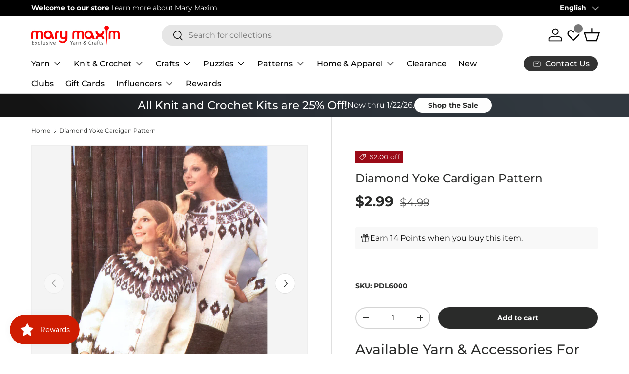

--- FILE ---
content_type: application/javascript; charset=utf-8
request_url: https://searchanise-ef84.kxcdn.com/preload_data.1F3z0o2E4e.js
body_size: 9309
content:
window.Searchanise.preloadedSuggestions=['baby blanket','cotton yarn','crochet kits','sock yarn','cross stitch','bernat blanket yarn','free patterns','chunky yarn','christmas stocking','baby yarn','bernat blanket','free crochet patterns','plastic canvas','christmas crafts','knitting patterns','crochet afghans','blanket yarn','christmas yarn','sweater patterns','lion brand','sparkle yarn','christmas stockings','red heart super saver','chenille yarn','advent calendar','knitting needles','prism yarns','jigsaw puzzles','crochet hooks','knit kits','red heart','bernat baby blanket yarn','cardigan pattern','lion brand yarn','starlette yarn','cross stitch kit','knit afghans','crochet kit','latch hook','circular knitting needles','bernat yarn','caron simply soft','premier parfait chunky','bernat softee chunky yarn','ombre yarn','crochet patterns','free knitting patterns','baby blanket patterns','christmas ornaments','dk yarn','mens sweater patterns','premier yarns','big twist','plastic canvas patterns','1000 piece puzzles','bernat blanket big','diamond art','red heart yarn','loop yarn','bulky yarn','ladies cardigan pattern','christmas stockings patterns','worsted weight yarn','slipper patterns','plastic canvas kits','afghan kit','baby blanket yarn','caron yarn','tweed yarn','prism yarn','mosaic crochet','mellowspun yarn','parfait chunky','chunky blanket yarn','crochet cotton','sweater kit','christmas tree','crochet blanket kit','mohair yarn','anti pilling yarn','highland cow','mellowspun dk','embroidery kit','kroy sock yarn','wool ease','free patterns crochet','hat patterns','velvet yarn','variegated yarn','fair isle pattern','free sweater patterns','bernat big blanket yarn','aran yarn','poncho pattern','ladies sweater patterns','premier basix','free baby blanket patterns','patons yarn','wool yarn','free pattern','lion brand mandala','rug hook','crochet hook','baby blanket kit','christmas crochet','crochet afghan','starlette sparkle','sock patterns','pound of love','safety eyes','100% cotton yarn','afghan patterns','titan bulky','premier yarn','green yarn','cross stitch patterns','mens cardigan','christmas stocking pattern knit','clearance yarn','crochet blanket','baby sweater','premier puzzle yarn','scrubby yarn','bamboo yarn','loops and threads yarn','granny square','knit vest pattern','latch hook yarn','free knit patterns','lion brand mandala yarn','mens sweater','scarf pattern','ragg yarn','vintage cardigan','bernat velvet','sweater pattern','loops and threads','caron cakes','pullover sweater pattern','lily sugar and cream','dishcloth patterns','counted cross stitch','persian tiles','knitting kits','crochet afghan patterns','starlette ragg yarn','needle point','craft kits','cat afghans','childrens sweater patterns','amigurumi yarn','caron cakes yarn','crochet slippers','amigurumi kits','patons canadiana yarn','titan yarn','hue and me yarn','red heart super saver yarn','highland cow kit','blanket kit','shawl patterns','earring set','mary maxim prism yarn','red yarn','poncho pattern knit','sock pattern','bernat softee baby','fair isle','orange yarn','caron simply soft yarn','baby sweater patterns','vest pattern','advent puzzles','off the hook','free blanket patterns','yarn bowl','crochet baby blanket','crochet books','dishcloth yarn','christmas puzzles','crochet thread','merino wool','stitch markers','fair isle sweater','big twist yarn','bernat handicrafter cotton','rug hook kit','bernat softee baby yarn','knit slippers','ladies sweater','bernat blanket extra thick','christmas kits','mandala yarn','crochet cardigan patterns','crochet bag','vintage patterns knittin','crochet afghan kit','500 piece puzzles','crochet pattern','baby blanket pattern','bernat blanket big yarn','mj\'s off the hook design','embroidery patterns','baby afghans','christmas stocking patterns','premier parfait','mitten pattern','bernat chunky yarn','jacket pattern','vintage patterns','counted cross stitch kit','crochet basket','mosaic crochet afghan','fingering weight yarn','brown yarn','circular needles','crochet kits afghan','tree skirt','christmas patterns','christmas afghans','mary maxim yarn','free scarf patterns','bernat baby','free afghan patterns','halloween yarn','knitting accessories','mary maxim starlette yarns','cardigan patterns','marvelous chunky','anti pilling','free patterns for knitting','knit slippers pattern','doll patterns','wood model kit','knitting books','lion brand 24/7 cotton','free crochet afghan patterns','bernat baby blanket','crochet sweaters','slipper pattern','knit hat patterns','knit sweater patterns','cat blanket','stocking pattern','blanket pattern','socks pattern','sugar and cream cotton yarn','blanket patterns','northland yarn','free baby patterns','rainbow yarn','granny square yarn','4 medium worsted','christmas yarns','patons astra yarn','quilt magic','persian tiles kit','cowl pattern','baby patterns','red heart comfort yarn','home yarn','tissue box cover','free hat patterns','shipping cost','tote bag','ornament kit','bernat big','aran irish twist','christmas stocking kit','dish cloth patterns','cat pattern','soft yarn','christmas ornament kits','bernat softee chunky','crochet hat patterns','super bulky','jumbo yarn','dmc embroidery floss','christmas crochet patterns','puzzle yarn','pink yarn','premier puzzle','shawl pattern','christmas stocking pattern','crochet baby blanket pattern','stocking kit','titan yarn patterns','baby blankets','patons kroy sock yarn','bernat velvet yarn','wool ease thick and quick','twinkle yarn','scarf patterns','best value','purple yarn','dog patterns','crochet cardigan','1000 piece jigsaw puzzles','snowman patterns','hand knitting yarn','blanket big','phentex yarn','latch hook rug','faux fur yarn','free shipping','sugar n cream','red heart with love yarn','i love this yarn','worsted yarn','crochet christmas','crochet hats','afghan kits','lily sugar and cream yarn','patons astra','christmas afghan','knit hats','hat pattern','crochet blankets','diamond dotz','bernat cotton yarn','bernat premium yarn','knit patterns','christmas blanket','crochet sweater','quilt set','child sweater pattern','bernat super value yarn','child cardigan','acrylic yarn','bulky sweater pattern','chunky chenille yarn','tshirt yarn','felt christmas kit','plastic canvas kit','crochet hat','knit afghan','tissue box','self striping yarn','knitting loom','crochet yarn','knit cowl pattern','bernat chunky','cat bag','pom pom','black yarn','double pointed needles','christmas crochet kit','yarn holder','lion brand heartland yarn','christmas kit','eyelash yarn','baby sweaters','bernat cotton','knit afghan patterns','mary maxim best value','crochet free patterns','rug latch hook','baby blanket knit','felt stockings','cable knit sweater','knit kit','men’s cardigan','craft kit','super chunky yarn','lion brand pound of love','big blanket yarn','cable knit','variegated yarns','merino yarn','knit baby blanket','cotton yarn for dish cloth','cake yarn','boys sweater pattern','crochet blanket pattern','baby crochet','fur yarn','crochet sweater patterns','gold yarn','premier anti pilling','free knit sweater patterns','mary maxim worsted weight yarn','knit blanket','prism yarns balls','mary maxim starlette sparkle yarn','baby blanket crochet patterns','jigsaw puzzle','baby hat','tent sale','crochet vest','alpaca yarn','kids sweater patterns','advent calendar puzzle','men sweater','mohair yarns','dish cloth yarn','bernat maker yarn','mary maxim catalogue','bulky 5 yarn','baby blanket crochet','coboo yarn','sport weight yarn','bernat softee','diamond art kit','bernat blanket perfect phasing yarn','bernat baby yarn','knit sweaters','crochet blanket patterns','estelle yarn','king cole yarn','puzzles 1000 pieces','plush yarn','yellow yarn','aran knit patterns','sale all products','yarn bag','big blanket','astra yarn','king cole','sunrise yarn','bernat premium','bernat maker','red heart soft','poncho patterns','afghan pattern','blue yarn','maximum value yarn','ragg yarn sweater','cat afghan','tonal hues yarn','patons canadiana','table cloth','lion brand wool ease','cross stitch stocking','pattern free','child sweater','free sock patterns','basket patterns','baby afghan','knitting machine','knit sweater kit','crochet snowman','yarn kits','stamped cross stitch','super bulky yarn','knitted patterns','puzzle board','yarn art','aspen yarn','drops yarn','yarn deals','mosaic blanket','chunky wool','bernat big blanket','cowl patterns','christmas decor','bernat pipsqueak yarn','bernat blanket extra','pound of love yarn','bernat extra thick yarn','diamond painting','baby hat pattern','bernat handicrafter','men’s sweater patterns','mjs off the hook','knit vest','yarn sale','mary maxim','embroidery floss','christmas tree ornaments','knit socks','pullover pattern','white yarn','advent puzzle','knit afghan kit','yarn winder','thick yarn','loom knitting','christmas plastic canvas','knit cardigan patterns','sweater yarn','aran weight yarn','punch needle','latch hook patterns','crochet baby afghans','sugar\'n cream','bag o day','alize yarn','girls sweater patterns','craft yarn','lap blanket','knit jacket','free afghan patterns crochet','patons classic wool','t shirt yarn','sweater knitting patterns','crochet cardigan pattern','kids sweater','caron one pound','beginner crochet','vintage sweater','holiday yarn','crochet baby','crochet baskets','ribbon yarn','beaded christmas ornaments','children sweater pattern','christmas pattern','bernat chunky blanket yarn','crochet poncho','snow queen blanket','off the hook yarn','cascade yarns','chair covers','bernat baby sport yarn','granny square afghan','pattern books','dog sweaters','needle felting','snowflake pattern','free hat pattern','crochet kits blankets','multi colour yarn','plastic canvas books','knit blanket kit','toque patterns','hue and me','crochet afghan kits','sweater pattern with','crochet baby blanket patterns','laine a bas','free crochet pattern','download patterns','buttons only','yarn mystery box','knitting kit','glimmer yarn','safety eyes for crochet','crochet slippers pattern','kit crochet','christmas cross stitch','finger knitting','aran irish tweed','big twist pound plus','crochet cat','bernat forever fleece','red heart comfort','aunt lydia\'s crochet thread','3 weight yarn','christmas tree skirt','ladies cardigan','lion brand heartland','loop yarns','simply soft','throw blanket','crochet throw','christmas puzzle','stained glass','crochet sweater kit','patterns free','baby cardigan','men’s sweater','free shawl patterns','dish cloth','tote bags','mary maxim best value yarn','table cover','horse pattern sweater','red heart ombre','crochet mosaic afghans','varigated yarn','mary maxim home yarn','bernat super value','vest patterns','puzzle boards','premier parfait plush','knitted afghans','dog sweater','plastic canvas pattern','knitting pattern books','baby yarns','big yarn','glow in the dark yarn','rug yarn','afghan crochet','super saver','circular needle','easy knit','highland cow pattern','punch needle kit','glitter yarn','blanket kits','mosaic crochet patterns','men\'s sweater patterns','pumpkin patterns','gradient yarn','best value yarn','sugar and cream','easy crochet kit','fluffy yarn','worsted weight','bernet blanket yarn','chenille-style yarn','lion brand wool ease thick and quick','yarn bee','100% wool yarn','tea cozy','child sweater patterns','pillow pattern','boucle yarn','christmas stocking kits','thick and quick','premier colorfusion dk yarn','women’s sweater','baby blanket free pattern','macramé yarn','men\'s cardigan','stocking patterns','mary maxim marvelous chunky','roll with it','cashmere yarn','easy crochet','women sweater patterns','sewing fabrics','bernat velvet plus','500 piece jigsaw puzzles','bead kits','bernat softee cotton','felt kits','cable pattern','slippers pattern','chunky yarns','halloween crochet','bulky 6 yarn','cable sweater','natural alpaca','knitted sweater pattern','wooden puzzles','halloween plastic canvas','learn to crochet','linen yarn','knit scarf pattern','blanket crochet','lions brand yarn','paint by numbers','christmas yarn sparkle','crochet sweater pattern','jumbo 7 yarn','diamond dotz kit','amigurumi patterns','crochet hook set','christmas ornament','premier basix chunky','lullaby yarn','beginner crochet kit','all crochet','all yarn','fingering yarn','paint by number','tweed worsted','neck light','doll pattern','macrame yarns','quilt sets','scarf yarn','toddler sweater patterns','free baby blanket','christmas sock yarn','bernat bundle up yarn','lion brand landscapes yarn','mary maxim baby value yarn','cardigan kit','mary maxim starlette','grey yarn','christmas bead kits','store hours','patrons yarn','canadiana yarn','needlepoint on canvas','bernat forever fleece yarn','knitting needle set','yarn kit','tube yarn','baby afghan patterns','crochet hooks set','children sweaters','red heart ombre yarn','cotton blend yarn','lion brand mandala ombre','ripple afghan pattern','wood kit','cat puzzles','sweater jacket patterns','lion brand yarns','stitch marker','cross stitch christmas','faux fur','fat quarters','rug patterns','crochet afghan pattern','chunky blanket','yarn cakes','mystery box','softee chunky','learn to knit','highland snuggle blanket','granny pop crochet cardigan','3d puzzles','knit baby blanket patterns','teal yarn','baby hats','knitting book','knit mittens','baby kits','everyday ragg cardigan','teddy bear','starlette ragg','crochet scarf','cotton fabric','book nook','baby kit','aida cloth','clearance puzzles','metallic yarn','premier cotton','puzzle table','felt christmas','cable afghan','dmc floss','bernet yarn','mary maxim twinkle yarn','children sweater','scrub it yarn','point de','premier chunky','yarn weight 3','bernard blanket yarn','bernat satin yarn','northland yarns','crochet christmas tree','free catalogue','marvelous chunky yarn','baby hat patterns','red heart soft yarn','pipsqueak yarn','set of buttons','off the hook patterns','snowflake sweater','childrens patterns','knit blankets','knit scarf','northland wool','free crochet','granny square sweaters pattern','yarn bowls','mercerized cotton','scrubby sparkle','light weight yarn','vintage hat','punch kit','merino wool yarn','cat puzzle','afghan patterns crochet','starlette sparkle yarns','wood model','size 5 bulky yarns','baby’s best yarn','t-shirt yarn','aida cloth for cross stitch','dk yarns','extra thick','crochet cotton thread','pillow cases','toddler sweater','bernat baby softee','premier anti pilling everyday worsted','latch hook kit','quilt magic kit','500 piece puzzle','women’s cardigan','doll outfits','magnifying light','basket pattern','cross stitch pattern','maple leaf','knit cardigan','baby wool','sock kits','mary maxim mellowspun','free cardigan patterns','slipper yarn','3d bird puzzles','tunisian crochet hook','yarn weight 4','stitch stoppers','polyester stuffing','yarn clearance','superwash merino','lions brand','cardigan vintage','mitten patterns','free baby','wool sock yarn','cat crochet','baby sweater pattern','highland cows','fibre fill','plastic canvas christmas','plastic canvas yarn','girls sweater','rug kits','premier anti-pilling everyday dk','super chunky','crochet mittens','polyester yarn','woodlands yarn','crochet scarf patterns','poncho pattern crochet','stripes yarn','halloween puzzles','premier anti pilling everyday','bernat handicrafter cotton yarn','patons kroy sock','yarn storage','cross stitch christmas stocking','kitchen products','kitchen towel','ski sweater','headband pattern','mj off the hook','bulky weight yarn','quilt kit','yarn on sale','free crochet hat patterns','baby blanket crochet kit','new items','doll kits','knitting needle','knitting circular needles','easy knit baby blanket','crochet shawl','hooded sweater','socks yarn','boys sweater','christmas blankets','cardigans pattern','paint by number kit','crochet socks','free knit hat patterns','cat sweater','fall yarn','kids sweaters','mary maxim bulky weight yarn','elegant blooms','knitting light','knitting pattern','fiberfill stuffing','plastic canvas tissue cover','crochet baby blanket kit','dk sport weight','tonal hues','christmas ornaments kit','horse patterns','men sweater pattern','double knitting yarns','arm knitting yarn','cotton blend','bernat wavelength yarn','crochet accessories','cat blanket pattern','baby cardigan pattern','baby’s best','beaded ornaments','christmas decorations','lion brand color','bernat baby sport','doll kit','festive feet sock yarn','jigsaw puzzles 1000 pieces','free slipper patterns','free dishcloth pattern','curling sweater','bear pattern','tree of life','bernat satin','childrens sweater','ornament kits','children’s pattern sweater','style craft yarn','knitted christmas stocking','mary maxim prism','bon bon yarn','afghan yarn','bernat bundle up','shimmer yarn','forever fleece','crochet book','hat kit','fine yarn','style craft','snowman kit','knitted blankets','bernat perfect phasing','knit baby sweater','red heart with love','5 bulky yarn','baby value yarn','persian tiles throw pattern','loopy christmas trees','knitting bags','roll with it melange','camouflage yarn','crochet kit blanket','christmas knit','hand knitting','pull over','baby knitting patterns','bernat extra thick','mittens free pattern','teddy bear pattern','winter crochet','roving yarn','christmas stockings to knit','horse sweater','diamond dots','one pound yarn','knit sweater','patons kroy','parfait yarn','chair cover','dk weight yarn','christmas afghans to crochet','top down sweater pattern','halloween pattern','tea towel','stuffed animals','easy crochet sweater patterns','red heart super saver ombre','felt kit','ferris wheel','mens cardigan crochet pattern','phentex slippers','sesame street','premier basix worsted','baby knit','pillow form','embroidery thread','tapestry yarn','men’s vintage sweater','elf hat','christmas crochet afghans','hand knit','sock kit','lace yarn','burgundy yarn','sugar baby stripes yarns','caron jumbo','baby luv yarn','5 weight yarn','plastic canvas sheets','couch cover','baby sport','sock wool','premier bamboo fair','bulky knit sweater patterns','adult sweater patterns','crewel embroidery','phentex slippers yarn','dk sport weight yarn','baby soft yarn','model kit','sirdar yarn','row counter','knitting needle case','cross stitch baby','baby\'s best','childrens sweaters','crochet baby blankets','finger knitting yarn','starlight yarn','granny square patterns','lion brand basic stitch yarn','bernat baby velvet yarn','diamond dot','knitted sweater','plastic canvas pattern books','tape yarn','caron simply soft party','free sweater pattern','solar lights','interchangeable knitting needles','stitch kits','crochet kits christmas','pattern download','sparkle yarns','pom poms','christmas blanket crochet','bernat baby velvet','beanery accent throw','big twist value','heartland yarn','red heart yarns','crochet animals','rug pattern','ice cream yarn','au crochet','free knit afghan patterns','cat afghan pattern','knit hat pattern','5 bulky-weight yarn','yarn bulky','twinkle baby','mens sweaters','knitted pattern','crochet basket pattern','jigsaw puzzles clearance','loopy trees','tunisian crochet','womens sweaters','vanna’s choice yarn','premier dk','soft baby yarn','knit pattern','crochet beginner','adult sweater','dog pattern','yarn holders','the snow queen blanket','premier bloom yarn','classic wool','dragon scales blanket','crochet hat pattern','free throw patterns','natural alpaca tweed','sage green yarn','free sock pattern','beach blocks blanket','patons classic wool yarn','yarn art jeans','aran sweater','basket yarn','shawls to knit','cardigan pattern vintage','babys best yarn','fat quarter mystery','milan yarn','yarn caddy','fair isle pullover','lion brand scarfie','bamboo needles','ski sweater patterns','crochet cotton size 10','cat lovers knit bag','children sweater patterns','premier parfait chunky yarn','diamond dotz painting','aran sweater pattern','hand knit yarn','crochet shawl patterns','silk yarn','fingerless gloves','pumpkin pattern','tapestry needle','cottonwood yarn','baby afghan crochet','denim blue yarn','baby value','vintage cardigan pattern','blanket free pattern','lace weight yarn','children’s sweater','yarn for hand knitting','lion brand mandala ombre yarn','christmas sweater','mary maxim woodlands yarn','knitted baby blankets','marble lap blanket','impeccable yarn','cable needles','super fine yarn','knitting bag','cotton yarns','knitting yarn and','4 worsted yarn','knitting needles circular','knit blanket patterns','mary maxim mellowspun dk yarn','snow queen','free baby blanket knit patterns','finger knit','knitting patterns for sweaters','baby best yarn','car seat blankets','caron cloud cakes','ready made','bernat crushed velvet','scrubbie yarn','knitted afghan','sport yarn','free knit baby blanket patterns','surprise pack','caron simply','knitting sweater pattern','knit stocking patterns','cardigan vintage de','long sweater','bernat perfect phasing yarn','suede-ish yarn','girls cardigan','crochet christmas kit','crochet needles','bulk yarn','angora yarn','premier chunky yarn','latch hook rug yarn','crochet blanket kits','yarn cake','bas de noël','mary maxim value yarn','hours of operation','medium worsted','luv baby yarn','sweet snuggles','size chart','one pound','lion brand feels like butta','perfect phasing','mens cardigan patterns','quilting fabric','bulky yarn pattern','free crochet patterns crochet blanket patterns','christmas stockings stitch','caron one pound yarn','chunky weight yarn','snowman pattern','premier home cotton','hockey sweater pattern','sparkly yarn','amigurumi kit','doll clothes','baby quilt','yarn crafts','dog sweaters patterns','classic knitting books','graph pattern','aran afghan','mary maxim milan yarn','kroy sock pattern','weight 3 yarn','300 piece puzzles','jacket sweater','beachwood waves knit throw','wool blend yarn','crochet bag pattern','bernat symphony','scarf kit','baby sweater kit','red heart scrubby','child’s sweater','stitch holder','star blanket','crochet cowl','coat sweater patterns','free crochet mitten patterns','crochet child cardigan','pattern for men\'s sweater','lime green yarn','crochet slippers patterns','free crochet blanket patterns','christmas craft kits','worsted acrylic yarn','christmas trees','bag o day tonal','weight 5 yarn','sage green','aran patterns','c2c blanket pattern','fuzzy yarn','pound of yarn','crochet christmas patterns','beginner knit','afghan knit','free baby crochet patterns','santa coasters','tan yarn','pom pom yarn','christmas mice','estelle evolution sock yarn','4 ply yarn','baby booties','hockey sweater','chunky chenille','knit sweaters kit','mens patterns','women sweater','value yarn','nesting baskets','plastic canvas halloween','cardinal blanket','magic quilt','knit christmas stockings','premier cotton fair','janie crow','tulips and blossoms knit throw','counted cross stitch christmas','black cotton yarn','elegant blooms tote','bernat soft chunky','crochet pillow','dish cloths','knit sock pattern','hooded scarf','mosaic afghan','bernat blanket red','wall hanging','dress crochet','caron cake','dark green yarn','big ball yarn','caron blossom','v neck pullover','silver yarn','sewing machine','needle case','baby sport yarn','we crochet','neon yarn','crochet baby pattern download','free socks patterns','gift card','super bulky 6','free easy crochet patterns','cross stitch stocking kit','mercerized cotton yarn','free dishcloth patterns','santa stocking','table cloths','dishcloth pattern','dish cloth pattern','long cardigan','cascade mountain cardigan','glow yarn','bernard yarn','crochet flowers','mandala ombre','shawl collar','double knitting','christmas knit patterns','cork placemats','crochet snowman pattern','tea cozy pattern','beads kits','red heart scrubby yarn','aran irish twist yarn','child’s cardigan sweater pattern','womens sweater patterns','christmas village','colorfusion yarn','raglan sweater pattern','ready made items','caron colorama halo yarn','no pill yarn','bernat blanket big ball','christmas craft','persian tiles throw','knit cardigans','bernat yarns','babys best','mary maxim sunrise','homespun yarn','zipper cardigan','stocking kits','mary maxim titan yarn','baby crochet afghan patterns','free sweater patterns knit','starlette sparkle yarn','how to crochet','white sparkle yarn','baby blanket free','free patterns for','loops & threads yarn','easy knit blanket','christmas socks','paton yarn','patons classic wool worsted','bernat cotton yarn for dishcloths','royal blue yarn','3 light yarn','crochet free','lion brand ferris wheel','rug kit','children\'s sweater','crochet bags','truboo yarn','aunt martha','pattern holder','sparkle yarn 2','bernat blanket patterns','softee cotton','all sweater pattern\'s','sunsout puzzles','needle kit','free knit blanket pattern','crafts kits','knit poncho','textured yarn','canvas kits','hooded blanket','baby blanket kit crochet','crochet baby patterns','sirdar snuggly','interchangeable needles','patterns crochet','caron big','old patterns','handicrafter cotton','ladies vest','butterfly shawl','cone yarn','parfait plush','winter wonderland','crochet christmas crafts','yarn accessories','free knit pattern','christmas knitting','yarn weight 5','jig saw puzzles','scarfie yarn','chunky knit','crochet dress','knitted hat patterns','easy crochet afghan','4 weight yarn','counted cross stitch pattern','mary maxim titan','puzzle mat','buttons set','glow in the dark','towel topper','free baby crochet','premier anti pilling dk colors yarn','ultra mellowspun yarn','red blanket yarn','children cardigan','self striping','starlette rag','persian tile','yarn bag-o-day','caron cakes yarn cakes yarn','vintage sweater pattern','red heart unforgettable yarn','christmas cotton yarn','lumberjack crochet pattern','bunny patterns','fair isle pullover pattern and yarn','rug hook yarn','bernat maker home dec yarn','ragg cardigan','cat sweater pattern','tea towels','loops & threads','caron simply me','sewing patterns','deer & birches blanket','crochet poncho pattern','pattern for','shrug pattern','mary maxim maximum value','velvet plus','hook kits','lion brand homespun','medium weight yarn','mary maxim alpaca tweed','free easy patterns','dress knit','mary maxim sweater patterns','double point knitting needles','estelle slipper yarn','mary maxim ragg yarn','cozy yarn','soft baby yarn 4','men cardigan','blanket extra','toque knit hat','crochet sock pattern','lion brand landscapes','free tote bag','aran tweed','feels like butta yarn','bead kit','dish towel','cardigan crochet','non pilling yarn','bag o day yarn','wool blend','clover crochet hooks','bernat pop yarn','coaster pattern','table covers','premier chenille','cotton thread','bernat softee cotton yarn','superwash wool','mill ends','mary maxim home','sock yarns','free mitten pattern','all items','crochet stocking','needlepoint christmas','ladies cardigan patterns','free knit blanket patterns','mary maxim dk sport weight yarn','patons wool yarn','chenille yarn for blanket','easy knit afghan','bernat tweed','bernat blanket yarn 7 jumbo','knit sweater pattern','free christmas patterns','gnomes kits','do yarn','brown blanket yarn','fruit sock yarn','anti-pilling yarn','needle kits','black cat','red heart stripes','reversible quilt','bernard blanket','fingering weight','couch slip','afghans crochet','bead ornaments','needle point kit','stitch kit','irish twist','felting wool','infinity blanket','flannel scarf','washable rug','quilted ornament','needle punch','bag pattern','aunt lydia\'s','bernat lattice yarn','red heart granny square yarn','animal patterns with yarn','lion brand wool ease yarn','sweaters for','crochet knit afghans','men patterns','free cowl patterns','sweater patterns crochet','baby pattern','men\'s sweater','24/7 cotton yarn','children patterns','ladies sweater pattern','sofa slip','cardigan knitting pattern','autumn mist','3 ply yarn','raglan yarn','knit scarf patterns','pumpkin yarn','dishcloth cotton','knit afghan kits','floor lamp','elephant baby blanket kit','bernat blanket big ball yarn','shirt yarn','lion brand homespun yarn','yarn chunky','bernat extra thick blanket','cable knit afghan','red heart super saver jumbo yarn','childrens cardigan','sewing needles','wrap pattern','patons grace yarn','free crochet slipper patterns to download','wood model kits','fair isle sweater patterns','pot holder','prism yarns colours','knitting hat patterns','titan patterns','forest baubles','knit stockings','woodland yarn','lion brand pound of love yarn','luvs gentle joy home','worsted weight yarns','dk baby yarn','kits christmas','bernat symphony yarn','shawl with sleeves','beaded kits','knitted blanket','sunset yarn','granny squares','latch rug','plastic canvas tissue box cover kit','chunky sweater','cat patterns','peach yarn','super saver yarn','polyester fiberfill','simple stripe knit blanket','afghan hooks','dk cotton','dk weight','lily sugar’n cream','yarn basket','crocheted afghan','softee baby','free crochet blanket pattern','yarn needles','mail catalogue','vest knit','bundle up yarn','mens sweater pattern','fat quarter','bernat 100% cotton yarn','men’s sweater pattern','bernat blanket extra thick yarn','boa eyelash yarn','knitting sweater patterns','baby afghan kit','felt stocking','bernat fleece yarn','free patterns knit','cowl knit','yarn for socks','christmas sweater pattern','santa hat','baby afghan knit','red heart super','men’s sweaters','aran pattern','cloudspun yarn','sweater knit','lion brand hue & me','neck warmer','sweater scarf','lion brand wool','starlette chunky yarn','lion brand thick and quick','bernat baby blanket patterns','caron jumbo ombre','free bl','drops snow','free afghan crochet pattern','stamped cross stitch kit','4 medium worsted yarn','pompoms for hats','puzzle 500 pièces','lily sugar\'n cream','downloadable patterns','roving wool','throw pattern','pullover sweater','chunky yarn 7','sale yarn','caron yarn cakes','children’s sweaters','shetland chunky yarn','snowflake afghan','gingerbread house','ez yarn','baby knit kit','crochet hook case','crochet patterns baby','yarn pack','crochet cardigans','easy crochet afghans','mary maxim twinkle','highland cow crochet','premier dk yarn','needlepoint canvas','winter afghan','mary maxim starlette sparkle','premier fruits','christmas stocking cross stitch','baby blanket crochet pattern','dinosaur blanket','baby bernat yarn','magic yarn','blanket bernat','knit blanket afghan','vintage jacket','green blanket','child cardigan pattern','snowman crochet','needle felting kit','new knit','mandala yarn lion brand','hat kits','christmas beaded ornaments','paint by numbers kit','loom patterns','cord yarn','knit poncho patterns','colouring books','sholach afghans','light yarn','dog crochet pattern','toy patterns','alpaca tweed','sweet roll','patons chunky yarn','christmas quilt','bernat softee baby cotton','fisherman knit sweaters','shetland chunky','boys cardigan pattern','patterns from the 80','download plastic canvas','size 6 hook yarn','advent calendar puzzles','crochet doll patterns','cable patterns','coffee shop','plus size','dog sweater patterns','mary maxim maximum value yarn','pompom yarn','free catalogue by mail','crochet tools','knitted blankets patterns','yarn cotton','turquoise yarn','knit baby','bernat blanket extra yarn','sweater coat','crochet stockings','patterns blanket','large yarn','bulky wool','yarn blanket','antipilling yarn','hometown yarn','gentle joy','beaded ornament kits','jane crowfoot','granny pop','crochet patterns free','dk colors yarn','bamboo sock yarn','premier basic','yarn needle','cotton fair','forest pulse blanket','mary maxim woodlands','all products','knitted slippers','heather yarn','toque patterns to knit','heart blanket','hat yarn','sock monkey','yarn weight 2','hook rug','corner to corner','throw patterns','bernat sheepy','crochet club','ladies sweaters','lion brand thick and quick yarn','pound yarn','mountain sunset blanket','raglan sweater cardigan pattern','red chunky yarn','tunisian kit','feel cotton','prism dk','navy yarn','knit christmas stocking','christmas plastic canvas kits','forever fleece yarn','baby soft','red heart roll with it','barcelona dreams','youth cardigan pattern','table runner','faux fur yarns','maximum value','felt crafts','crochet hook sets','feels like','bernat alize blanket-ez','patons shetland chunky','sewing projects','baby blankie yarn','cardigan graph','crochet vest pattern','crochet mitten patterns','estelle slipper','corner to corner blanket','yoke pattern sweater','yarn baby','de crochet','chunky blanket pattern','chromatic textures blanket','graph knit sweater patterns','childs sweater','peaches and creme cotton','knit pillow','knit afghan pattern','crochet basket kit','crochet christmas afghans','curious jack baby blanket','desert sunset','winterfrost afghan pattern','filet crochet','wool ease yarn','bernat velvet plus yarn','bernat super','knit baby blankets','aran tweed yarn','kits crochet','patons wool','premium yarn','knit christmas','knit baby patterns','dolphin yarn','shawl kit','premier cotton collage yarn','bernat big ball blanket yarn','cotton dk yarn','baby cross stitch','slipper patterns crochet','cape pattern','baby yarn 3 weight','easy sweater patterns','free afghan','bernat extra','de de','wood crafts','dog coat patterns','snowflake cardigan','aran weight','yarn bernat','sock needles','winter hat','crochet slipper patterns','meowy christmas blanket','tree ornaments','blocking materials','knit pro','throw kit','fair isle yarn','bernat pipsqueak','afghan crochet kits','ragg wool','flower afghan','scrub it','premier xl','mary maxim dk','big twist pound','textured square blanket crochet','vintage knitting patterns','stain glass','pullover patterns','crochet dishcloth patterns','stockings pattern','hat and mitts','wooden crafts','girl sweater','santa pattern','christmas pattern books','free hat crochet patterns','yarn for baby blanket','feels like bliss','sweater scarf with sleeves','double knit yarn','afghan crochet kit','bernat red','fleece yarn','mens pullover sweater','beginner kit','blanket wool','nordic sweater','afghan knit patterns','knit hat','stained glass puzzle','crochet slipper','basketweave throw','kitchen towels','kits knit','soft cotton','light weight acrylic yarn','mounting board','bloom yarn','red heart super saver stripes','christmas ornament kit','cascade yarn','hat and scarf','ice cream','2 weight yarns','bernat wavelength','christmas felt','aran irish yarn patterns','christmas knit pattern','pullover vintage','youth patterns','stock pattern','free crochet sweater patterns','light up','afghan books','lots of love dolls','bernat baby blanket yarn pattern','crochet blanket books','scarf pattern free','aran knit sweater patterns','neck warmer pattern','patons decor yarn','cable knit sweater pattern','crochet child','car blanket crochet','quilt patterns','baby blanket knit kit','wood kits','stitch holders','needle tips','loon sweater','foot prints','knitted christmas stockings','green ombre yarn','yarn sock','tweed yarns','easy crochet blanket','purse kit','fabric paint','diamond art paintings','bernat blanket yarn big','tree of life afghan','needle storage','loops & threads soft','knitted sweater patterns','nativity set','ombre yarns','crochet pattern books','baby boy','brave yarns','premier parfait yarn','christmas cross stitch stocking','anti pilling dk','colorfusion chunky','carole martin','lion yarn','bernat sparkle','bead crafts','baby luv','duck pattern','premier plush','knit throw','spun colours yarn','aran sweater patterns','sweater bulky','puzzles 500 piece','happily ever','socks patterns','advent puzzle calendar','ladies cardigan pattern crochet','mittens patterns','bunny crochet pattern','child hat pattern','5 mm crochet hook','feel a','tunic pattern','childs cardigan','boys sweaters','tablecloths clearance','red heart yarn colors','free knitting patterns for','super soft','cable needle','christmas candy blanket','christmas knit blanket','flour sack towels','blue jay','baby alpaca','knitting needle accessories','knit dishcloth patterns','yarn box','buffalo wool yarn','baby blanket elephant','little steps baby blanket','christmas tree kit','caron all day','seaside blanket','mellowspun yarn patterns','bernat blanket speckle','loopy yarn','denim yarn','one hat wonder','mosiac crochet pattern','free blanket pattern','bernat blanket ombre'];

--- FILE ---
content_type: text/javascript; charset=utf-8
request_url: https://www.marymaxim.ca/products/diamond-yoke-cardigan-pattern.js
body_size: 881
content:
{"id":6583565844639,"title":"Diamond Yoke Cardigan Pattern","handle":"diamond-yoke-cardigan-pattern","description":"\u003cp\u003e\u003cspan\u003eKnit this cardigan with our vintage graph-style pattern. Color image scanned from 1960s catalog! This timeless design was originally knit with Mary Maxim Artik or Mary Maxim Homespun bulky-weight yarns, and both had 130 yards per skein. We suggest \u003ca rel=\"noopener\" href=\"https:\/\/www.marymaxim.ca\/products\/mary-maxim-titan-bulky-yarn-ca?variant=39407852191903\" target=\"_blank\"\u003e\u003cspan style=\"color: rgb(0, 170, 255);\"\u003eMary Maxim Titan\u003c\/span\u003e\u003c\/a\u003e yarn from our current \u003cspan style=\"color: rgb(0, 170, 255);\"\u003e\u003ca rel=\"noopener\" style=\"color: rgb(0, 170, 255);\" href=\"https:\/\/www.marymaxim.ca\/collections\/bulky\" target=\"_blank\"\u003ebulky weight yarn\u003c\/a\u003e\u003c\/span\u003e selection!\u003c\/span\u003e\u003cspan\u003e Note, yardage differences. Materials List: Sz 32-34 (7 skeins), Sz 36-38 MC (8 skeins), Sz 40-42 (8 skeins). CC1 \u0026amp; CC2 all sizes (1 skein each), 8 buttons, \u003cspan style=\"color: rgb(0, 170, 255);\"\u003e\u003ca rel=\"noopener\" style=\"color: rgb(0, 170, 255);\" href=\"https:\/\/www.marymaxim.ca\/collections\/knitting-needles\" target=\"_blank\"\u003eknitting needles\u003c\/a\u003e\u003c\/span\u003e size U.S. 24\" Circular needle sizes 6 (4.25 mm) and 10.5 (6 mm), and double point needles size 10.5 (6.50 mm). Fits sizes 32-34-36-38-40-42—Intermediate knit. \u003c\/span\u003e\u003c\/p\u003e\n\u003cp\u003e\u003cstrong\u003eStitch Requirements:\u003c\/strong\u003e Fair isle knitting method, knit, purl, stockinette stitch, repeat, decrease, increase, slip, cast on, bind off.\u003cbr\u003e\u003cbr\u003e\u003cspan\u003ePattern is available for download only and requires Adobe Reader or a similar program to view. \u003c\/span\u003eAfter your purchase, you may download the pattern from your account. \u003cspan\u003ePlease contact us if you have any questions.\u003c\/span\u003e\u003c\/p\u003e","published_at":"2021-03-11T06:57:05-05:00","created_at":"2021-03-11T12:28:11-05:00","vendor":"Mary Maxim","type":"Books \u0026 Patterns","tags":["Books  and  Patterns","Books  and  Patterns : Patterns: Sweater Patterns","Books  and  Patterns : Patterns: Vintage Patterns","Books  and  Patterns: Patterns","brand_Mary Maxim","fashion_Vintage","holiday_N\/A","hook-size_N\/A","needle-size_10.5 (6.5 mm)","needle-size_24\" (60 cm) Circular Ndl. Size 6 (4 mm)","pattern-cost_Paid Download","pattern-type_Sweater","Patterns  and  Books","Patterns  and  Books: Patterns","Patterns  and  Books: Patterns: Sweater Patterns","Patterns  and  Books: Patterns: Vintage Patterns","project-type_Knit","published-circa_1950's","size_SM 32-34 Med 36-38 Lg 40-42","variation-color_downloadable","yarn-weight_5 Bulky"],"price":299,"price_min":299,"price_max":299,"available":true,"price_varies":false,"compare_at_price":499,"compare_at_price_min":499,"compare_at_price_max":499,"compare_at_price_varies":false,"variants":[{"id":39409233592479,"title":"Default Title","option1":"Default Title","option2":null,"option3":null,"sku":"PDL6000","requires_shipping":false,"taxable":true,"featured_image":null,"available":true,"name":"Diamond Yoke Cardigan Pattern","public_title":null,"options":["Default Title"],"price":299,"weight":0,"compare_at_price":499,"inventory_management":null,"barcode":"","quantity_rule":{"min":1,"max":null,"increment":1},"quantity_price_breaks":[],"requires_selling_plan":false,"selling_plan_allocations":[]}],"images":["\/\/cdn.shopify.com\/s\/files\/1\/0459\/0826\/3071\/products\/C6000-Diamond-Yoke-Cardi.jpg?v=1681130710","\/\/cdn.shopify.com\/s\/files\/1\/0459\/0826\/3071\/products\/pdl6000.jpg?v=1681130710"],"featured_image":"\/\/cdn.shopify.com\/s\/files\/1\/0459\/0826\/3071\/products\/C6000-Diamond-Yoke-Cardi.jpg?v=1681130710","options":[{"name":"Title","position":1,"values":["Default Title"]}],"url":"\/products\/diamond-yoke-cardigan-pattern","media":[{"alt":null,"id":27803459092639,"position":1,"preview_image":{"aspect_ratio":0.711,"height":1000,"width":711,"src":"https:\/\/cdn.shopify.com\/s\/files\/1\/0459\/0826\/3071\/products\/C6000-Diamond-Yoke-Cardi.jpg?v=1681130710"},"aspect_ratio":0.711,"height":1000,"media_type":"image","src":"https:\/\/cdn.shopify.com\/s\/files\/1\/0459\/0826\/3071\/products\/C6000-Diamond-Yoke-Cardi.jpg?v=1681130710","width":711},{"alt":null,"id":20470328393887,"position":2,"preview_image":{"aspect_ratio":0.694,"height":720,"width":500,"src":"https:\/\/cdn.shopify.com\/s\/files\/1\/0459\/0826\/3071\/products\/pdl6000.jpg?v=1681130710"},"aspect_ratio":0.694,"height":720,"media_type":"image","src":"https:\/\/cdn.shopify.com\/s\/files\/1\/0459\/0826\/3071\/products\/pdl6000.jpg?v=1681130710","width":500}],"requires_selling_plan":false,"selling_plan_groups":[]}

--- FILE ---
content_type: text/javascript; charset=utf-8
request_url: https://www.marymaxim.ca/products/diamond-yoke-cardigan-pattern.js
body_size: 1247
content:
{"id":6583565844639,"title":"Diamond Yoke Cardigan Pattern","handle":"diamond-yoke-cardigan-pattern","description":"\u003cp\u003e\u003cspan\u003eKnit this cardigan with our vintage graph-style pattern. Color image scanned from 1960s catalog! This timeless design was originally knit with Mary Maxim Artik or Mary Maxim Homespun bulky-weight yarns, and both had 130 yards per skein. We suggest \u003ca rel=\"noopener\" href=\"https:\/\/www.marymaxim.ca\/products\/mary-maxim-titan-bulky-yarn-ca?variant=39407852191903\" target=\"_blank\"\u003e\u003cspan style=\"color: rgb(0, 170, 255);\"\u003eMary Maxim Titan\u003c\/span\u003e\u003c\/a\u003e yarn from our current \u003cspan style=\"color: rgb(0, 170, 255);\"\u003e\u003ca rel=\"noopener\" style=\"color: rgb(0, 170, 255);\" href=\"https:\/\/www.marymaxim.ca\/collections\/bulky\" target=\"_blank\"\u003ebulky weight yarn\u003c\/a\u003e\u003c\/span\u003e selection!\u003c\/span\u003e\u003cspan\u003e Note, yardage differences. Materials List: Sz 32-34 (7 skeins), Sz 36-38 MC (8 skeins), Sz 40-42 (8 skeins). CC1 \u0026amp; CC2 all sizes (1 skein each), 8 buttons, \u003cspan style=\"color: rgb(0, 170, 255);\"\u003e\u003ca rel=\"noopener\" style=\"color: rgb(0, 170, 255);\" href=\"https:\/\/www.marymaxim.ca\/collections\/knitting-needles\" target=\"_blank\"\u003eknitting needles\u003c\/a\u003e\u003c\/span\u003e size U.S. 24\" Circular needle sizes 6 (4.25 mm) and 10.5 (6 mm), and double point needles size 10.5 (6.50 mm). Fits sizes 32-34-36-38-40-42—Intermediate knit. \u003c\/span\u003e\u003c\/p\u003e\n\u003cp\u003e\u003cstrong\u003eStitch Requirements:\u003c\/strong\u003e Fair isle knitting method, knit, purl, stockinette stitch, repeat, decrease, increase, slip, cast on, bind off.\u003cbr\u003e\u003cbr\u003e\u003cspan\u003ePattern is available for download only and requires Adobe Reader or a similar program to view. \u003c\/span\u003eAfter your purchase, you may download the pattern from your account. \u003cspan\u003ePlease contact us if you have any questions.\u003c\/span\u003e\u003c\/p\u003e","published_at":"2021-03-11T06:57:05-05:00","created_at":"2021-03-11T12:28:11-05:00","vendor":"Mary Maxim","type":"Books \u0026 Patterns","tags":["Books  and  Patterns","Books  and  Patterns : Patterns: Sweater Patterns","Books  and  Patterns : Patterns: Vintage Patterns","Books  and  Patterns: Patterns","brand_Mary Maxim","fashion_Vintage","holiday_N\/A","hook-size_N\/A","needle-size_10.5 (6.5 mm)","needle-size_24\" (60 cm) Circular Ndl. Size 6 (4 mm)","pattern-cost_Paid Download","pattern-type_Sweater","Patterns  and  Books","Patterns  and  Books: Patterns","Patterns  and  Books: Patterns: Sweater Patterns","Patterns  and  Books: Patterns: Vintage Patterns","project-type_Knit","published-circa_1950's","size_SM 32-34 Med 36-38 Lg 40-42","variation-color_downloadable","yarn-weight_5 Bulky"],"price":299,"price_min":299,"price_max":299,"available":true,"price_varies":false,"compare_at_price":499,"compare_at_price_min":499,"compare_at_price_max":499,"compare_at_price_varies":false,"variants":[{"id":39409233592479,"title":"Default Title","option1":"Default Title","option2":null,"option3":null,"sku":"PDL6000","requires_shipping":false,"taxable":true,"featured_image":null,"available":true,"name":"Diamond Yoke Cardigan Pattern","public_title":null,"options":["Default Title"],"price":299,"weight":0,"compare_at_price":499,"inventory_management":null,"barcode":"","quantity_rule":{"min":1,"max":null,"increment":1},"quantity_price_breaks":[],"requires_selling_plan":false,"selling_plan_allocations":[]}],"images":["\/\/cdn.shopify.com\/s\/files\/1\/0459\/0826\/3071\/products\/C6000-Diamond-Yoke-Cardi.jpg?v=1681130710","\/\/cdn.shopify.com\/s\/files\/1\/0459\/0826\/3071\/products\/pdl6000.jpg?v=1681130710"],"featured_image":"\/\/cdn.shopify.com\/s\/files\/1\/0459\/0826\/3071\/products\/C6000-Diamond-Yoke-Cardi.jpg?v=1681130710","options":[{"name":"Title","position":1,"values":["Default Title"]}],"url":"\/products\/diamond-yoke-cardigan-pattern","media":[{"alt":null,"id":27803459092639,"position":1,"preview_image":{"aspect_ratio":0.711,"height":1000,"width":711,"src":"https:\/\/cdn.shopify.com\/s\/files\/1\/0459\/0826\/3071\/products\/C6000-Diamond-Yoke-Cardi.jpg?v=1681130710"},"aspect_ratio":0.711,"height":1000,"media_type":"image","src":"https:\/\/cdn.shopify.com\/s\/files\/1\/0459\/0826\/3071\/products\/C6000-Diamond-Yoke-Cardi.jpg?v=1681130710","width":711},{"alt":null,"id":20470328393887,"position":2,"preview_image":{"aspect_ratio":0.694,"height":720,"width":500,"src":"https:\/\/cdn.shopify.com\/s\/files\/1\/0459\/0826\/3071\/products\/pdl6000.jpg?v=1681130710"},"aspect_ratio":0.694,"height":720,"media_type":"image","src":"https:\/\/cdn.shopify.com\/s\/files\/1\/0459\/0826\/3071\/products\/pdl6000.jpg?v=1681130710","width":500}],"requires_selling_plan":false,"selling_plan_groups":[]}

--- FILE ---
content_type: text/json
request_url: https://conf.config-security.com/model
body_size: 85
content:
{"title":"recommendation AI model (keras)","structure":"release_id=0x39:3c:3a:79:54:7d:71:5c:55:31:4f:25:23:70:2e:2a:2a:51:5e:47:2d:78:62:2c:77:3a:48:46:71;keras;xo8s5jth488pyz6es0im7exetffgm06y0pfh3a16pr44jw4g362vmq5fxxijc7ya37y60xl1","weights":"../weights/393c3a79.h5","biases":"../biases/393c3a79.h5"}

--- FILE ---
content_type: text/javascript
request_url: https://cdn.shopify.com/extensions/019be09b-8b81-7396-a7ba-f2c0b560b184/rubik-variant-images-2654/assets/theme_enterprise.js
body_size: -119
content:
const enterPriseTheme = (mediaIdsToHide, debugLog, featuredMediaId) => {
    const mediaGallery = document.querySelector('.product media-gallery');
    if (!mediaGallery) {
        debugLog('Media Gallery not found!');
        return null;
    }

    mediaGallery.mediaGroupingEnabled = false;

    const viewerItems = mediaGallery.viewerItems;
    const thumbsItems = mediaGallery.thumbsItems;

    if (mediaGallery.counterCurrent) {
        mediaGallery.counterCurrent.textContent = '1';
    } else {
        debugLog('Counter Current element not found!');
    }

    viewerItems.forEach((item) => {
        item.style.display = 'none';
        item.classList.remove('media-viewer__item--single');
    });

    thumbsItems.forEach((item) => {
        item.style.display = 'none';
    });

    let featuredMedia = null;
    viewerItems.forEach((item, index) => {
        const mediaId = item.dataset.mediaId;
        debugLog('Processing media item with ID: ', mediaId);
        const mediaIdAsInteger = parseInt(mediaId);
        if (!mediaIdsToHide.includes(mediaId)) {
            item.style.display = '';
            if (thumbsItems[index]) {
                thumbsItems[index].style.display = '';
            }
            if (mediaIdAsInteger === featuredMediaId) {
                if (featuredMedia === null) {
                    featuredMedia = item;
                    debugLog('Featured media: ', featuredMedia);
                }
            }
        }
    });

    if (featuredMedia === null) {
        debugLog('Featured media not found, using the first item');
        featuredMedia = viewerItems[0];
    }

    if (featuredMedia) {
        setTimeout(() => {
            debugLog('Setting featured media: ', featuredMedia);
            mediaGallery.setVisibleItems();
            featuredMedia.classList.add('media-viewer__item--single');
            mediaGallery.currentItem = null;
            mediaGallery.customSetActiveMedia(featuredMedia);
        }, 200);
    }
};

const executeThemeCode = (debugLog, imagesToHide, imagesToShow, mediaIdsToHide, variantImages, mediaPerVariant, mediaIdPerImage, selectedImages, productMedia, featuredMediaId, theLatestVariantId) => {
    enterPriseTheme(mediaIdsToHide, debugLog, featuredMediaId);
};